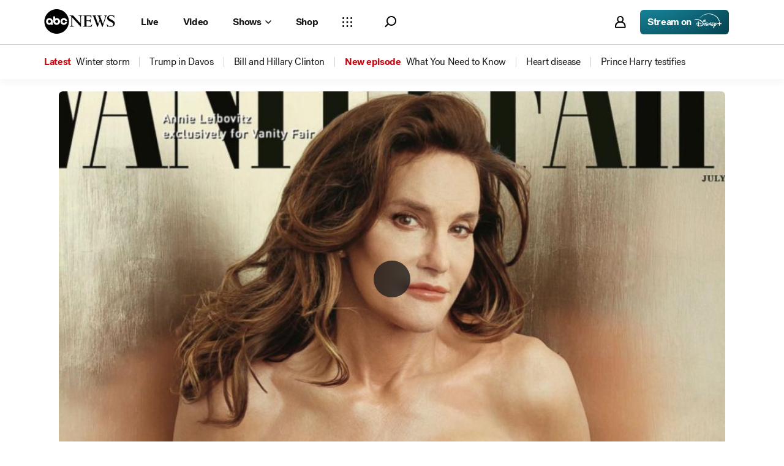

--- FILE ---
content_type: text/css
request_url: https://assets-cdn.abcnews.com/abcnews/3c1f91256c94-release-01-20-2026.4/client/abcnews/css/7709-5c2dacb6.css
body_size: 6503
content:
.BoPHeader .LiveCircle-title{color:#878787}.BoPHeader .BalanceOfPower__SubTitles{display:flex;justify-content:space-between}.BoPHeader .BalanceOfPower__SubTitles .BalanceOfPower__SubTitle{color:#717171;font-size:12px}@media (prefers-color-scheme:dark){body.dark-theme .BalanceOfPower__Title{color:#fff}body.dark-theme .BalanceOfPower__SubTitles .BalanceOfPower__SubTitle{color:#b5b7b7}}.TakeOverPage .BalanceOfPower__Title{color:#fff}.TakeOverPage .BalanceOfPower__SubTitles .BalanceOfPower__SubTitle{color:#b5b7b7}.BalanceOfPower{background:#fff;margin:0 0 20px;padding:0;position:relative}.BalanceOfPower__Container{align-items:center;display:flex;justify-content:space-between;margin-bottom:8px}.BalanceOfPower__Container .Candidate{align-items:flex-end;display:flex;flex:1 0 0}.BalanceOfPower__Container .Candidate__Headshot{height:48px;left:0;margin:0 4px 0 0;width:48px}.BalanceOfPower__Container .Candidate__Headshot svg.icon__svg{height:34px;width:34px}.BalanceOfPower__Container .Candidate__Headshot--historical{align-items:center;border-radius:50%;display:flex;justify-content:center}.BalanceOfPower__Container .Candidate__Headshot--historical svg.icon__svg{flex:0 0 34px}.BalanceOfPower__Container .Candidate__Info{left:66px;position:absolute}.BalanceOfPower__Container .Candidate__Names{color:#000;font-size:14px;line-height:.875rem}.BalanceOfPower__Container .Candidate__Names,.BalanceOfPower__Container .Candidate__Votes{align-items:center;display:flex;flex-direction:row;font-family:sans-serif;font-weight:700;justify-content:space-between}.BalanceOfPower__Container .Candidate__Votes{text-edge:cap;font-size:20px;line-height:normal}.BalanceOfPower__Container .Candidate__Icon{height:16px;margin:0 0 0 2px;width:16px}.BalanceOfPower__Container .Candidate--democrat,.BalanceOfPower__Container .Candidate--republican{align-items:center;display:flex;gap:2px}.BalanceOfPower__Container .Candidate--democrat{color:#217bb0}.BalanceOfPower__Container .Candidate--democrat .Candidate__HeadshotIcon,.BalanceOfPower__Container .Candidate--democrat .Candidate__Icon{fill:#217bb0;color:#217bb0}.BalanceOfPower__Container .Candidate--republican{color:#cd3232}.BalanceOfPower__Container .Candidate--republican .Candidate__HeadshotIcon,.BalanceOfPower__Container .Candidate--republican .Candidate__Icon{fill:#cd3232;color:#cd3232}.BalanceOfPower__Container .Candidate--rightAligned{flex-direction:row-reverse}.BalanceOfPower__Container .Candidate--rightAligned .Candidate__Headshot{left:inherit;margin:0 0 0 4px;right:0}.BalanceOfPower__Container .Candidate--rightAligned .Candidate__Names{flex-direction:row-reverse}.BalanceOfPower__Container .Candidate--rightAligned .Candidate__Votes{text-align:right}.BalanceOfPower__Container .Candidate--rightAligned .Candidate__Icon{margin:0 8px 0 0}.BalanceOfPower--estimate,.BalanceOfPower__Callout{color:#6c6e6f;font-family:sans-serif;font-size:14px;font-weight:700;left:0;line-height:36px;position:absolute;right:0;text-align:center}.BalanceOfPower--estimate--towin,.BalanceOfPower__Callout--towin{font-size:16px;font-weight:400}.BalanceOfPower--estimate{text-align:left}.BalanceOfPower__BarContainer{display:flex;flex-direction:column;gap:6px;width:100%}.BalanceOfPower__BarContainer .ProgressBar__parent{border-radius:4px;height:8px;position:relative}.BalanceOfPower__Bar{background-color:#000;border-radius:1px;height:16px;left:50%;position:absolute;transform:translateX(-50%);width:4px;z-index:10}.FantasyMapContainer .BalanceOfPower__Bar{top:18px}.BalanceOfPower__Votes{flex:none;height:100%;transition:width .5s ease-in-out}.BalanceOfPower__Seats{display:flex;margin-top:10px}.BalanceOfPower__Seats .Seat{font-family:"SansSerifFont",-apple-system,BlinkMacSystemFont,Segoe UI,Roboto,Helvetica Neue,Arial,Noto Sans,sans-serif,Apple Color Emoji,Segoe UI Emoji,Segoe UI Symbol;font-size:14px;letter-spacing:0;margin:0;width:50%}.BalanceOfPower__Seats .Seat--available{color:#656565}.BalanceOfPower__Seats .Seat--rightAligned{flex-direction:row-reverse;text-align:right}.BalanceOfPower__Seats .Seat--democrats{color:#217bb0;width:100%}.BalanceOfPower__Seats .Seat--republicans{color:#cd3232;width:100%}.BalanceOfPower__PopularVote{display:flex;margin-top:5px}.BalanceOfPower__PopularVote .PopVote{font-family:"SansSerifFont",-apple-system,BlinkMacSystemFont,Segoe UI,Roboto,Helvetica Neue,Arial,Noto Sans,sans-serif,Apple Color Emoji,Segoe UI Emoji,Segoe UI Symbol;font-size:12px;letter-spacing:0;margin:0;width:50%}.BalanceOfPower__PopularVote .PopVote--rightAligned{flex-direction:row-reverse;text-align:right}.BalanceOfPower__PopularVote .PopVote--democrats{color:#1f70a3;width:100%}.BalanceOfPower__PopularVote .PopVote--republicans{color:#db1035;width:100%}.BalanceOfPower__Break{border:1px solid #eee;margin:0 0 10px;width:100%}.BalanceOfPower__Title{color:#000;font-family:"SansSerifFont",-apple-system,BlinkMacSystemFont,Segoe UI,Roboto,Helvetica Neue,Arial,Noto Sans,sans-serif,Apple Color Emoji,Segoe UI Emoji,Segoe UI Symbol;font-size:18px;font-weight:$font-normal;letter-spacing:0;line-height:24px;padding-bottom:3px}.ElectionsContainer--md .BalanceOfPower,.ElectionsContainer--sm .BalanceOfPower,.FantasyMapContainer--md .BalanceOfPower,.FantasyMapContainer--sm .BalanceOfPower{padding:0}.ElectionsContainer--md .BalanceOfPower__Candidates .Candidate__Headshot,.ElectionsContainer--sm .BalanceOfPower__Candidates .Candidate__Headshot,.FantasyMapContainer--md .BalanceOfPower__Candidates .Candidate__Headshot,.FantasyMapContainer--sm .BalanceOfPower__Candidates .Candidate__Headshot{height:48px;position:relative;width:48px}.ElectionsContainer--md .BalanceOfPower__Candidates .Candidate__Headshot svg.icon__svg,.ElectionsContainer--sm .BalanceOfPower__Candidates .Candidate__Headshot svg.icon__svg,.FantasyMapContainer--md .BalanceOfPower__Candidates .Candidate__Headshot svg.icon__svg,.FantasyMapContainer--sm .BalanceOfPower__Candidates .Candidate__Headshot svg.icon__svg{height:24px;width:24px}.ElectionsContainer--md .BalanceOfPower__Candidates .Candidate__Names,.ElectionsContainer--sm .BalanceOfPower__Candidates .Candidate__Names,.FantasyMapContainer--md .BalanceOfPower__Candidates .Candidate__Names,.FantasyMapContainer--sm .BalanceOfPower__Candidates .Candidate__Names{font-size:14px;line-height:16px}.ElectionsContainer--md .BalanceOfPower__Candidates .Candidate__Votes,.ElectionsContainer--sm .BalanceOfPower__Candidates .Candidate__Votes,.FantasyMapContainer--md .BalanceOfPower__Candidates .Candidate__Votes,.FantasyMapContainer--sm .BalanceOfPower__Candidates .Candidate__Votes{font-size:28px;line-height:34px}.FantasyMapContainer--md .BalanceOfPower{margin:0 0 20px}.FantasyMapContainer--sm .BalanceOfPower{margin:0}.ProgressBar__parent{background-color:#b5b7b7}.ProgressBar.ProgressBar--democrats--lean,.ProgressBar.ProgressBar--democrats--likely,.ProgressBar.ProgressBar--democrats--total,.ProgressBar.ProgressBar--democrats--win{box-shadow:1px 0 0 #fff}.ProgressBar.ProgressBar--democrats--total,.ProgressBar.ProgressBar--democrats--win{background-color:#217bb0;z-index:2}.ProgressBar.ProgressBar--democrats--likely{background-color:#82c1e7;z-index:1}.ProgressBar.ProgressBar--democrats--lean{background-color:#cce6f5}.ProgressBar.ProgressBar--republicans--lean,.ProgressBar.ProgressBar--republicans--likely,.ProgressBar.ProgressBar--republicans--total,.ProgressBar.ProgressBar--republicans--win{box-shadow:-1px 0 0 #fff}.ProgressBar.ProgressBar--republicans--total,.ProgressBar.ProgressBar--republicans--win{background-color:#cd3232}.ProgressBar.ProgressBar--republicans--likely{background-color:#f37777}.ProgressBar.ProgressBar--republicans--lean{background-color:#fbd0d0;margin-left:auto}.ProgressBar.ProgressBar--republicans--total{margin-left:auto}.ProgressBar.ProgressBar--other--democratCaucus,.ProgressBar.ProgressBar--other--independentCaucus,.ProgressBar.ProgressBar--other--republicanCaucus,.ProgressBar.ProgressBar--other--total{background-color:#00787a}.ProgressBar.ProgressBar--other--republicanCaucus{margin-left:auto}.ProgressBar.ProgressBar--other--republicanCaucus~.ProgressBar--republicans--total{margin-left:unset}.ProgressBar.ProgressBar--other--independentCaucus{height:100%;left:50%;position:absolute;transform:translateX(-50%);transition:left .25s ease .25s,width .5s ease}.ProgressBar.ProgressBar--other--independentCaucus.stuck-right{margin-left:auto}.ProgressBar.ProgressBar--other--independentCaucus.stuck-right~.ProgressBar--other--republicanCaucus{margin-left:unset}.ProgressBar.ProgressBar--other--independentCaucus.stuck-left,.ProgressBar.ProgressBar--other--independentCaucus.stuck-right{left:unset;position:relative;transform:unset}.ProgressBar.ProgressBar--empty.ProgressBar--democrats--lean,.ProgressBar.ProgressBar--empty.ProgressBar--democrats--likely,.ProgressBar.ProgressBar--empty.ProgressBar--democrats--total,.ProgressBar.ProgressBar--empty.ProgressBar--democrats--win,.ProgressBar.ProgressBar--empty.ProgressBar--republicans--lean,.ProgressBar.ProgressBar--empty.ProgressBar--republicans--likely,.ProgressBar.ProgressBar--empty.ProgressBar--republicans--total,.ProgressBar.ProgressBar--empty.ProgressBar--republicans--win{box-shadow:none}.BalanceOfPower__Candidates .MapButtonShare{margin:0 0 44px}@media screen and (max-width:576px){.BalanceOfPower__Candidates .MapButtonShare{margin-bottom:24px}}.BrandedPromo__Wrapper .BalanceOfPower__Bar{top:16px}@media (prefers-color-scheme:dark){body.dark-theme .BalanceOfPower,body.dark-theme .BalanceOfPower__Candidates,body.page-fantasyMap .BalanceOfPower,body.page-fantasyMap .BalanceOfPower__Candidates{background-color:#171717}body.dark-theme .BalanceOfPower__Candidates .Candidate__Headshot,body.page-fantasyMap .BalanceOfPower__Candidates .Candidate__Headshot{background:#171717}body.dark-theme .BalanceOfPower__Candidates .Candidate__Headshot img,body.page-fantasyMap .BalanceOfPower__Candidates .Candidate__Headshot img{border:none}body.dark-theme .BalanceOfPower__Candidates .Candidate__Names,body.page-fantasyMap .BalanceOfPower__Candidates .Candidate__Names{color:#fff}body.dark-theme .BalanceOfPower__Candidates .Candidate--democrat,body.page-fantasyMap .BalanceOfPower__Candidates .Candidate--democrat{color:#3ea0da}body.dark-theme .BalanceOfPower__Candidates .Candidate--democrat .Candidate__HeadshotIcon,body.dark-theme .BalanceOfPower__Candidates .Candidate--democrat .Candidate__Icon,body.page-fantasyMap .BalanceOfPower__Candidates .Candidate--democrat .Candidate__HeadshotIcon,body.page-fantasyMap .BalanceOfPower__Candidates .Candidate--democrat .Candidate__Icon{fill:#3ea0da;color:#3ea0da}body.dark-theme .BalanceOfPower__Candidates .Candidate--republican,body.page-fantasyMap .BalanceOfPower__Candidates .Candidate--republican{color:#e83f3f}body.dark-theme .BalanceOfPower__Candidates .Candidate--republican .Candidate__HeadshotIcon,body.dark-theme .BalanceOfPower__Candidates .Candidate--republican .Candidate__Icon,body.page-fantasyMap .BalanceOfPower__Candidates .Candidate--republican .Candidate__HeadshotIcon,body.page-fantasyMap .BalanceOfPower__Candidates .Candidate--republican .Candidate__Icon{fill:#e83f3f;color:#e83f3f}body.dark-theme .BalanceOfPower__Bar,body.page-fantasyMap .BalanceOfPower__Bar{background-color:#fff}body.dark-theme .BalanceOfPower--estimate,body.dark-theme .BalanceOfPower__Callout,body.page-fantasyMap .BalanceOfPower--estimate,body.page-fantasyMap .BalanceOfPower__Callout{color:#969ca8}body.dark-theme .BalanceOfPower__BarContainer,body.page-fantasyMap .BalanceOfPower__BarContainer{background-color:#48494a}body.dark-theme .BalanceOfPower__BarContainer .ProgressBar--democrats--total,body.dark-theme .BalanceOfPower__BarContainer .ProgressBar--democrats--win,body.page-fantasyMap .BalanceOfPower__BarContainer .ProgressBar--democrats--total,body.page-fantasyMap .BalanceOfPower__BarContainer .ProgressBar--democrats--win{background-color:#3ea0da}body.dark-theme .BalanceOfPower__BarContainer .ProgressBar--democrats--likely,body.page-fantasyMap .BalanceOfPower__BarContainer .ProgressBar--democrats--likely{background-color:#1f70a3}body.dark-theme .BalanceOfPower__BarContainer .ProgressBar--democrats--lean,body.page-fantasyMap .BalanceOfPower__BarContainer .ProgressBar--democrats--lean{background-color:#0c3d5a}body.dark-theme .BalanceOfPower__BarContainer .ProgressBar--republicans--total,body.dark-theme .BalanceOfPower__BarContainer .ProgressBar--republicans--win,body.page-fantasyMap .BalanceOfPower__BarContainer .ProgressBar--republicans--total,body.page-fantasyMap .BalanceOfPower__BarContainer .ProgressBar--republicans--win{background-color:#e83f3f}body.dark-theme .BalanceOfPower__BarContainer .ProgressBar--republicans--likely,body.page-fantasyMap .BalanceOfPower__BarContainer .ProgressBar--republicans--likely{background-color:#c02121}body.dark-theme .BalanceOfPower__BarContainer .ProgressBar--republicans--lean,body.page-fantasyMap .BalanceOfPower__BarContainer .ProgressBar--republicans--lean{background-color:#720808}body.dark-theme .BalanceOfPower__BarContainer .ProgressBar--republicans--total,body.page-fantasyMap .BalanceOfPower__BarContainer .ProgressBar--republicans--total{margin-left:auto}body.dark-theme .BalanceOfPower__BarContainer .ProgressBar--other--democratCaucus,body.dark-theme .BalanceOfPower__BarContainer .ProgressBar--other--independentCaucus,body.dark-theme .BalanceOfPower__BarContainer .ProgressBar--other--republicanCaucus,body.dark-theme .BalanceOfPower__BarContainer .ProgressBar--other--total,body.page-fantasyMap .BalanceOfPower__BarContainer .ProgressBar--other--democratCaucus,body.page-fantasyMap .BalanceOfPower__BarContainer .ProgressBar--other--independentCaucus,body.page-fantasyMap .BalanceOfPower__BarContainer .ProgressBar--other--republicanCaucus,body.page-fantasyMap .BalanceOfPower__BarContainer .ProgressBar--other--total{background-color:#c775eb}body.dark-theme .BalanceOfPower .Seat--democrats,body.page-fantasyMap .BalanceOfPower .Seat--democrats{color:#3ea0da}body.dark-theme .BalanceOfPower .Seat--republicans,body.page-fantasyMap .BalanceOfPower .Seat--republicans{color:#e83f3f}body.dark-theme .BalanceOfPower .PopVote--democrats,body.page-fantasyMap .BalanceOfPower .PopVote--democrats{color:#3ea0da}body.dark-theme .BalanceOfPower .PopVote--republicans,body.page-fantasyMap .BalanceOfPower .PopVote--republicans{color:#e83f3f}body.dark-theme .ProgressBar__parent,body.page-fantasyMap .ProgressBar__parent{background-color:#48494a}body.dark-theme .ProgressBar.ProgressBar--democrats--lean,body.dark-theme .ProgressBar.ProgressBar--democrats--likely,body.dark-theme .ProgressBar.ProgressBar--democrats--total,body.dark-theme .ProgressBar.ProgressBar--democrats--win,body.page-fantasyMap .ProgressBar.ProgressBar--democrats--lean,body.page-fantasyMap .ProgressBar.ProgressBar--democrats--likely,body.page-fantasyMap .ProgressBar.ProgressBar--democrats--total,body.page-fantasyMap .ProgressBar.ProgressBar--democrats--win{box-shadow:1px 0 0 #000}body.dark-theme .ProgressBar.ProgressBar--democrats--total,body.dark-theme .ProgressBar.ProgressBar--democrats--win,body.page-fantasyMap .ProgressBar.ProgressBar--democrats--total,body.page-fantasyMap .ProgressBar.ProgressBar--democrats--win{background-color:#3ea0da}body.dark-theme .ProgressBar.ProgressBar--democrats--lead,body.dark-theme .ProgressBar.ProgressBar--democrats--lean,body.page-fantasyMap .ProgressBar.ProgressBar--democrats--lead,body.page-fantasyMap .ProgressBar.ProgressBar--democrats--lean{background-color:#0c3d5a}body.dark-theme .ProgressBar.ProgressBar--republicans--lean,body.dark-theme .ProgressBar.ProgressBar--republicans--likely,body.dark-theme .ProgressBar.ProgressBar--republicans--total,body.dark-theme .ProgressBar.ProgressBar--republicans--win,body.page-fantasyMap .ProgressBar.ProgressBar--republicans--lean,body.page-fantasyMap .ProgressBar.ProgressBar--republicans--likely,body.page-fantasyMap .ProgressBar.ProgressBar--republicans--total,body.page-fantasyMap .ProgressBar.ProgressBar--republicans--win{box-shadow:-1px 0 0 #000}body.dark-theme .ProgressBar.ProgressBar--republicans--total,body.dark-theme .ProgressBar.ProgressBar--republicans--win,body.page-fantasyMap .ProgressBar.ProgressBar--republicans--total,body.page-fantasyMap .ProgressBar.ProgressBar--republicans--win{background-color:#e83f3f}body.dark-theme .ProgressBar.ProgressBar--republicans--lead,body.dark-theme .ProgressBar.ProgressBar--republicans--lean,body.page-fantasyMap .ProgressBar.ProgressBar--republicans--lead,body.page-fantasyMap .ProgressBar.ProgressBar--republicans--lean{background-color:#720808}body.dark-theme .ProgressBar.ProgressBar--other--democratCaucus,body.dark-theme .ProgressBar.ProgressBar--other--independentCaucus,body.dark-theme .ProgressBar.ProgressBar--other--republicanCaucus,body.dark-theme .ProgressBar.ProgressBar--other--total,body.dark-theme .ProgressBar.ProgressBar--other--win,body.page-fantasyMap .ProgressBar.ProgressBar--other--democratCaucus,body.page-fantasyMap .ProgressBar.ProgressBar--other--independentCaucus,body.page-fantasyMap .ProgressBar.ProgressBar--other--republicanCaucus,body.page-fantasyMap .ProgressBar.ProgressBar--other--total,body.page-fantasyMap .ProgressBar.ProgressBar--other--win{background-color:#319390}body.dark-theme .ProgressBar--empty.ProgressBar--lean,body.dark-theme .ProgressBar--empty.ProgressBar--likely,body.dark-theme .ProgressBar--empty.ProgressBar--total,body.dark-theme .ProgressBar--empty.ProgressBar--win,body.page-fantasyMap .ProgressBar--empty.ProgressBar--lean,body.page-fantasyMap .ProgressBar--empty.ProgressBar--likely,body.page-fantasyMap .ProgressBar--empty.ProgressBar--total,body.page-fantasyMap .ProgressBar--empty.ProgressBar--win{box-shadow:none}body.page-fantasyMap .BalanceOfPower{background-color:transparent}}.TakeOverPage .BalanceOfPower,.TakeOverPage .BalanceOfPower__Candidates{background-color:#171717}.TakeOverPage .BalanceOfPower__Candidates .Candidate__Headshot{background:#171717}.TakeOverPage .BalanceOfPower__Candidates .Candidate__Headshot img{border:none}.TakeOverPage .BalanceOfPower__Candidates .Candidate__Names{color:#fff}.TakeOverPage .BalanceOfPower__Candidates .Candidate--democrat{color:#3ea0da}.TakeOverPage .BalanceOfPower__Candidates .Candidate--democrat .Candidate__HeadshotIcon,.TakeOverPage .BalanceOfPower__Candidates .Candidate--democrat .Candidate__Icon{fill:#3ea0da;color:#3ea0da}.TakeOverPage .BalanceOfPower__Candidates .Candidate--republican{color:#e83f3f}.TakeOverPage .BalanceOfPower__Candidates .Candidate--republican .Candidate__HeadshotIcon,.TakeOverPage .BalanceOfPower__Candidates .Candidate--republican .Candidate__Icon{fill:#e83f3f;color:#e83f3f}.TakeOverPage .BalanceOfPower__Bar{background-color:#fff}.TakeOverPage .BalanceOfPower--estimate,.TakeOverPage .BalanceOfPower__Callout{color:#969ca8}.TakeOverPage .BalanceOfPower__BarContainer{background-color:#48494a}.TakeOverPage .BalanceOfPower__BarContainer .ProgressBar--democrats--total,.TakeOverPage .BalanceOfPower__BarContainer .ProgressBar--democrats--win{background-color:#3ea0da}.TakeOverPage .BalanceOfPower__BarContainer .ProgressBar--democrats--likely{background-color:#1f70a3}.TakeOverPage .BalanceOfPower__BarContainer .ProgressBar--democrats--lean{background-color:#0c3d5a}.TakeOverPage .BalanceOfPower__BarContainer .ProgressBar--republicans--total,.TakeOverPage .BalanceOfPower__BarContainer .ProgressBar--republicans--win{background-color:#e83f3f}.TakeOverPage .BalanceOfPower__BarContainer .ProgressBar--republicans--likely{background-color:#c02121}.TakeOverPage .BalanceOfPower__BarContainer .ProgressBar--republicans--lean{background-color:#720808}.TakeOverPage .BalanceOfPower__BarContainer .ProgressBar--republicans--total{margin-left:auto}.TakeOverPage .BalanceOfPower__BarContainer .ProgressBar--other--total{background-color:#c775eb}.TakeOverPage .BalanceOfPower .Seat--democrats{color:#3ea0da}.TakeOverPage .BalanceOfPower .Seat--republicans{color:#e83f3f}.TakeOverPage .BalanceOfPower .PopVote--democrats{color:#3ea0da}.TakeOverPage .BalanceOfPower .PopVote--republicans{color:#e83f3f}.TakeOverPage .ProgressBar__parent{background-color:#48494a}.TakeOverPage .ProgressBar.ProgressBar--democrats--lean,.TakeOverPage .ProgressBar.ProgressBar--democrats--likely,.TakeOverPage .ProgressBar.ProgressBar--democrats--total,.TakeOverPage .ProgressBar.ProgressBar--democrats--win{box-shadow:1px 0 0 #000}.TakeOverPage .ProgressBar.ProgressBar--democrats--total,.TakeOverPage .ProgressBar.ProgressBar--democrats--win{background-color:#3ea0da}.TakeOverPage .ProgressBar.ProgressBar--democrats--lead,.TakeOverPage .ProgressBar.ProgressBar--democrats--lean{background-color:#0c3d5a}.TakeOverPage .ProgressBar.ProgressBar--republicans--lean,.TakeOverPage .ProgressBar.ProgressBar--republicans--likely,.TakeOverPage .ProgressBar.ProgressBar--republicans--total,.TakeOverPage .ProgressBar.ProgressBar--republicans--win{box-shadow:-1px 0 0 #000}.TakeOverPage .ProgressBar.ProgressBar--republicans--total,.TakeOverPage .ProgressBar.ProgressBar--republicans--win{background-color:#e83f3f}.TakeOverPage .ProgressBar.ProgressBar--republicans--lead,.TakeOverPage .ProgressBar.ProgressBar--republicans--lean{background-color:#720808}.TakeOverPage .ProgressBar.ProgressBar--other--total,.TakeOverPage .ProgressBar.ProgressBar--other--win{background-color:#319390}.TakeOverPage .ProgressBar--empty.ProgressBar--lean,.TakeOverPage .ProgressBar--empty.ProgressBar--likely,.TakeOverPage .ProgressBar--empty.ProgressBar--total,.TakeOverPage .ProgressBar--empty.ProgressBar--win{box-shadow:none}.BalanceOfPower__Candidates{margin-bottom:5px;padding:0}.BalanceOfPower__Candidates .Candidate__Headshot{height:48px;position:unset;width:48px}.BalanceOfPower__Candidates .Candidate__Headshot svg.icon__svg{height:25px;width:25px}.BalanceOfPower__Candidates .Candidate__Name{font-size:18px;font-weight:400;line-height:24px}.BalanceOfPower__Candidates .Candidate__Icon{height:14px;width:14px}.BalanceOfPower__Candidates .Candidate__Votes{font-size:24px;font-weight:$font-normal;line-height:28px}.BalanceOfPower__ProgressBar{background-color:#ccc}.BalanceOfPower__ButtonWrapper{margin:0}.BalanceOfPower__Button{background-color:#fff;border:2px solid #002d6c;border-radius:2px;color:#002d6c;cursor:pointer;font-size:16px;font-weight:400;line-height:24px;margin:0;padding:0 8px}.BalanceOfPower__Button:hover{background-color:#eef5ff;border:2px solid #002150;color:#002150}.BalanceOfPower__Button:focus{outline:#002150}.BalanceOfPower__Button:active{background-color:#deecff;border:2px solid #001636;color:#001636}.BalanceOfPower__Callout{color:#6c6e6f;font-size:12px;line-height:16px}@media only screen and (max-width:340px){.BalanceOfPower .Candidate__Headshot{display:none}}.BalanceOfPowerContainer--widget.BalanceOfPowerContainer--last_item{border:none;margin-bottom:8px;padding-bottom:0}.BalanceOfPowerContainer--widget .BalanceOfPower{padding:0}.BalanceOfPowerContainer--widget .BalanceOfPower .Candidate__Headshot{height:48px;position:unset;width:48px}.BalanceOfPowerContainer--widget .BalanceOfPower .Candidate__Headshot svg.icon__svg{height:25px;width:25px}.BalanceOfPowerContainer--widget .BalanceOfPower .Candidate__Name{font-size:18px;font-weight:400;line-height:24px}.BalanceOfPowerContainer--widget .BalanceOfPower .Candidate__Icon{height:14px;width:14px}.BalanceOfPowerContainer--widget .BalanceOfPower .Candidate__Votes{font-size:24px;font-weight:$font-normal;line-height:28px}.BalanceOfPowerContainer--widget .BalanceOfPower__Callout{margin-bottom:4px}.BalanceOfPowerContainer--widget .BalanceOfPower__Candidates{margin-bottom:0}.BalanceOfPowerContainer--widget .BalanceOfPower--estimate{color:#878787;float:left;font-size:12px;line-height:16px;position:relative;top:-6px;width:0}.BalanceOfPowerContainer--widget .BalanceOfPower__Break,.BalanceOfPowerContainer--widget .BalanceOfPower__Seats{display:none}.bp-mobile .BalanceOfPowerContainer--widget .BalanceOfPower{padding:0}.BalanceOfPowerContainer--widget .BalanceOfPower__Header .LiveCircle{display:none!important}.BalanceOfPowerContainer--widget .BalanceOfPower__Header .BalanceOfPower__Title{font-size:18px;font-weight:$font-normal;line-height:24px;padding-bottom:0}.BalanceOfPowerContainer--widget .BalanceOfPower__Header{margin-bottom:12px;padding-bottom:8px}.BalanceOfPowerContainer--widget .BalanceOfPower__Header a:focus{border-radius:4px;outline:2px solid #141618}@media (prefers-color-scheme:dark){body.dark-theme .BalanceOfPower__ProgressBar{background-color:#48494a}body.dark-theme .BalanceOfPower__Button{background-color:#171717;border-color:#368aff;color:#368aff}body.dark-theme .BalanceOfPower__Button:hover{background-color:#000a18;border-color:#79b1ff;color:#79b1ff}body.dark-theme .BalanceOfPower__Button:focus{background-color:#000a18;border-color:#79b1ff;outline:#79b1ff}body.dark-theme .BalanceOfPower__Button:active{background-color:#000f24;border-color:#bcd8ff;color:#bcd8ff}body.dark-theme .BalanceOfPower--estimate,body.dark-theme .BalanceOfPower__Callout{color:#b5b7b7}}.TakeOverPage .BalanceOfPower__ProgressBar{background-color:#48494a}.TakeOverPage .BalanceOfPower__Button{background-color:#171717;border-color:#368aff;color:#368aff}.TakeOverPage .BalanceOfPower__Button:hover{background-color:#000a18;border-color:#79b1ff;color:#79b1ff}.TakeOverPage .BalanceOfPower__Button:focus{background-color:#000a18;border-color:#79b1ff;outline:#79b1ff}.TakeOverPage .BalanceOfPower__Button:active{background-color:#000f24;border-color:#bcd8ff;color:#bcd8ff}.TakeOverPage .BalanceOfPower--estimate,.TakeOverPage .BalanceOfPower__Callout{color:#b5b7b7}@keyframes fadeIn{0%{opacity:0}to{opacity:1}}@keyframes fadeOut{0%{opacity:1}to{opacity:0}}@keyframes expandHeight{0%{max-height:0}to{max-height:320px}}@keyframes collapseHeight{0%{max-height:320px}to{max-height:0}}@keyframes smallSlideLeft{0%{transform:translateX(3%)}to{transform:translateX(0)}}@keyframes smallSlideRight{0%{transform:translateX(-3%)}to{transform:translateX(0)}}@keyframes ProgressBar-animation{0%{width:0}to{width:min(var(--ProgressBar-width),100%)}}@keyframes PartyToggle-scaleDown{0%{background-color:var(--party-color);opacity:1;transform:scale(100%)}to{background-color:transparent;opacity:0;transform:scale(87%,97%)}}@keyframes PartyToggle-scaleUp{0%{background-color:transparent;transform:scale(87%,97%)}to{background-color:var(--party-color);transform:scale(100%)}}@keyframes PartyToggle-typeToSelectedColor{0%{color:var(--label-text-color)}to{color:var(--label-text-color-active)}}@keyframes PartyToggle-typeToBaseColor{0%{color:var(--label-text-color-active)}to{color:var(--label-text-color)}}body.ios:not(.allow-scroll){height:100%;overflow:hidden}.WidgetWrapper{border:1px solid #cecfcf;margin:0 auto;max-width:1248px;overflow:hidden;position:relative;width:100%}.WidgetWrapper.DelegateCount__WidgetWrapper{animation:fadeIn 183ms ease forwards;animation-delay:.15s;opacity:0}.WidgetWrapper--padding{padding:0}.WidgetWrapper--compact,.WidgetWrapper--fullWidth{max-width:none}.WidgetWrapper--noborder{border:none}@media (prefers-color-scheme:dark){body.dark-theme .WidgetWrapper{border-color:#171717}}.WidgetWrapper body.force-dark-mode{border-color:#171717}.TakeOverPage .WidgetWrapper{border:none;padding:0}.WidgetWrapper .visually-hidden{clip:rect(1px,1px,1px,1px);height:1px;margin:-1px;overflow:hidden;position:absolute;top:auto;white-space:nowrap;width:1px}body,html{height:100%;min-height:100%;touch-action:pan-y}html{-ms-text-size-adjust:100%;-webkit-text-size-adjust:100%;font-family:SansSerifFont,-apple-system,BlinkMacSystemFont,Segoe UI,Roboto,Arial,Helvetica Neue,Helvetica,sans-serif;line-height:1.15}body{margin:0;padding:0}article,aside,figcaption,figure,footer,header,main,nav,section{display:block}h1,h2,h3,h4,h5,h6,p{margin:0}hr{box-sizing:content-box;height:0;overflow:visible}pre{font-family:monospace,monospace;font-size:1em}li,ul{margin:0;padding:0}a{-webkit-text-decoration-skip:objects;background-color:transparent;outline:0;text-decoration:none}a:active,a:hover{outline-width:0}abbr[title]{border-bottom:none;text-decoration:underline;-webkit-text-decoration:underline dotted;text-decoration:underline dotted}b,strong{font-weight:bolder}code,kbd,samp{font-family:monospace,monospace;font-size:1em}dfn{font-style:italic}mark{background-color:#ff0;color:#000}small{font-size:80%}sub,sup{font-size:75%;line-height:0;position:relative;vertical-align:baseline}sub{bottom:-.25em}sup{top:-.5em}img{border-style:none}svg:not(:root){overflow:hidden}button,input,optgroup,select,textarea{font-family:SansSerifFont,-apple-system,BlinkMacSystemFont,Segoe UI,Roboto,Arial,Helvetica Neue,Helvetica,sans-serif;font-size:100%;line-height:1.15;margin:0}button,input{overflow:visible}button,select{text-transform:none}[type=reset],[type=submit],button,html [type=button]{-webkit-appearance:button}[type=button]::-moz-focus-inner,[type=reset]::-moz-focus-inner,[type=submit]::-moz-focus-inner,button::-moz-focus-inner{border-style:none;padding:0}[type=button]:-moz-focusring,[type=reset]:-moz-focusring,[type=submit]:-moz-focusring,button:-moz-focusring{outline:1px dotted ButtonText}fieldset{border:1px solid silver;margin:0 2px;padding:.35em .625em .75em}legend{box-sizing:border-box;color:inherit;display:table;max-width:100%;padding:0;white-space:normal}progress{display:inline-block;vertical-align:baseline}textarea{overflow:auto}[type=checkbox],[type=radio]{box-sizing:border-box;padding:0}[type=number]::-webkit-inner-spin-button,[type=number]::-webkit-outer-spin-button{height:auto}[type=search]{-webkit-appearance:textfield;outline-offset:-2px}[type=search]::-webkit-search-cancel-button,[type=search]::-webkit-search-decoration{-webkit-appearance:none}::-webkit-file-upload-button{-webkit-appearance:button;font:inherit}details,menu{display:block}summary{display:list-item}[hidden],template{display:none}html{box-sizing:border-box}*,:after,:before{box-sizing:inherit}body{-webkit-font-smoothing:antialiased;-moz-osx-font-smoothing:grayscale}ol,ul{list-style:none}.cf:after,.cf:before{content:" ";display:table}.cf:after{clear:both}.cf{*zoom:1}.cl{clear:left}.cr{clear:right}.cb{clear:both}.cn{clear:none}.dn{display:none}.di{display:inline}.db{display:block}.dib{display:inline-block}.dit{display:inline-table}.dt{display:table}.dtc{display:table-cell}.dt-row{display:table-row}.dt-row-group{display:table-row-group}.dt-column{display:table-column}.dt-column-group{display:table-column-group}.tl{text-align:left}.tar{text-align:right}.tc{text-align:center}.NationalMapPage,.Primary__widgetContainer>.BalanceOfPower,.WidgetWrapper{display:flex;flex-direction:column;gap:1rem}.NationalMapPage .BalanceOfPower,.Primary__widgetContainer>.BalanceOfPower .BalanceOfPower,.WidgetWrapper .BalanceOfPower{background-color:#f4f4f4;border-radius:6px;margin:unset;overflow:hidden}.NationalMapPage .BalanceOfPower__Header,.Primary__widgetContainer>.BalanceOfPower .BalanceOfPower__Header,.WidgetWrapper .BalanceOfPower__Header{margin-bottom:.25rem;padding-bottom:0}.NationalMapPage .BalanceOfPower__Header .AnchorLink,.NationalMapPage .BalanceOfPower__Header a,.Primary__widgetContainer>.BalanceOfPower .BalanceOfPower__Header .AnchorLink,.Primary__widgetContainer>.BalanceOfPower .BalanceOfPower__Header a,.WidgetWrapper .BalanceOfPower__Header .AnchorLink,.WidgetWrapper .BalanceOfPower__Header a{align-items:center;display:inline-flex;gap:.25rem;justify-content:flex-start}.NationalMapPage .BalanceOfPower__Header .AnchorLink .AttachedChevron,.NationalMapPage .BalanceOfPower__Header a .AttachedChevron,.Primary__widgetContainer>.BalanceOfPower .BalanceOfPower__Header .AnchorLink .AttachedChevron,.Primary__widgetContainer>.BalanceOfPower .BalanceOfPower__Header a .AttachedChevron,.WidgetWrapper .BalanceOfPower__Header .AnchorLink .AttachedChevron,.WidgetWrapper .BalanceOfPower__Header a .AttachedChevron{align-items:center;color:#000;display:flex;justify-content:center}.NationalMapPage .BalanceOfPower__Header .AnchorLink .AttachedChevron svg,.NationalMapPage .BalanceOfPower__Header a .AttachedChevron svg,.Primary__widgetContainer>.BalanceOfPower .BalanceOfPower__Header .AnchorLink .AttachedChevron svg,.Primary__widgetContainer>.BalanceOfPower .BalanceOfPower__Header a .AttachedChevron svg,.WidgetWrapper .BalanceOfPower__Header .AnchorLink .AttachedChevron svg,.WidgetWrapper .BalanceOfPower__Header a .AttachedChevron svg{height:.875rem;width:.875rem}.NationalMapPage .BalanceOfPower__Title,.Primary__widgetContainer>.BalanceOfPower .BalanceOfPower__Title,.WidgetWrapper .BalanceOfPower__Title{font-weight:700}.NationalMapPage .BalanceOfPower__TitleAddendum,.Primary__widgetContainer>.BalanceOfPower .BalanceOfPower__TitleAddendum,.WidgetWrapper .BalanceOfPower__TitleAddendum{color:#6c6e6f;font-size:.75rem;font-weight:400;line-height:1.5rem}.NationalMapPage .BalanceOfPower__Candidates,.Primary__widgetContainer>.BalanceOfPower .BalanceOfPower__Candidates,.WidgetWrapper .BalanceOfPower__Candidates{align-items:flex-end;display:flex;justify-content:space-between;padding:.25rem .5rem;position:relative}.UPW__Wrapper .NationalMapPage .BalanceOfPower__Candidates,.UPW__Wrapper .Primary__widgetContainer>.BalanceOfPower .BalanceOfPower__Candidates,.UPW__Wrapper .WidgetWrapper .BalanceOfPower__Candidates{padding:.25rem}.NationalMapPage .BalanceOfPower__Candidates .Candidate,.Primary__widgetContainer>.BalanceOfPower .BalanceOfPower__Candidates .Candidate,.WidgetWrapper .BalanceOfPower__Candidates .Candidate{align-items:flex-end;display:flex;flex:1 0 0;gap:.375rem}.NationalMapPage .BalanceOfPower__Candidates .Candidate--democrat,.NationalMapPage .BalanceOfPower__Candidates .Candidate--democrat svg,.Primary__widgetContainer>.BalanceOfPower .BalanceOfPower__Candidates .Candidate--democrat,.Primary__widgetContainer>.BalanceOfPower .BalanceOfPower__Candidates .Candidate--democrat svg,.WidgetWrapper .BalanceOfPower__Candidates .Candidate--democrat,.WidgetWrapper .BalanceOfPower__Candidates .Candidate--democrat svg{color:#217bb0}.NationalMapPage .BalanceOfPower__Candidates .Candidate--republican,.Primary__widgetContainer>.BalanceOfPower .BalanceOfPower__Candidates .Candidate--republican,.WidgetWrapper .BalanceOfPower__Candidates .Candidate--republican{color:#cd3232;flex-direction:row-reverse;text-align:right}.NationalMapPage .BalanceOfPower__Candidates .Candidate--republican svg,.Primary__widgetContainer>.BalanceOfPower .BalanceOfPower__Candidates .Candidate--republican svg,.WidgetWrapper .BalanceOfPower__Candidates .Candidate--republican svg{color:#cd3232}.NationalMapPage .BalanceOfPower__Candidates .Candidate--republican .Candidate__Name,.Primary__widgetContainer>.BalanceOfPower .BalanceOfPower__Candidates .Candidate--republican .Candidate__Name,.WidgetWrapper .BalanceOfPower__Candidates .Candidate--republican .Candidate__Name{flex-direction:row-reverse;text-align:right}.NationalMapPage .BalanceOfPower__Candidates .Candidate .headshot,.Primary__widgetContainer>.BalanceOfPower .BalanceOfPower__Candidates .Candidate .headshot,.WidgetWrapper .BalanceOfPower__Candidates .Candidate .headshot{border:unset;height:2.75rem;margin:unset;width:2.75rem}.NationalMapPage .BalanceOfPower__Candidates .Candidate .headshot+.Candidate__Info,.Primary__widgetContainer>.BalanceOfPower .BalanceOfPower__Candidates .Candidate .headshot+.Candidate__Info,.WidgetWrapper .BalanceOfPower__Candidates .Candidate .headshot+.Candidate__Info{min-height:2.75rem}.NationalMapPage .BalanceOfPower__Candidates .Candidate .headshot img,.Primary__widgetContainer>.BalanceOfPower .BalanceOfPower__Candidates .Candidate .headshot img,.WidgetWrapper .BalanceOfPower__Candidates .Candidate .headshot img{border:unset}.NationalMapPage .BalanceOfPower__Candidates .Candidate__Info,.Primary__widgetContainer>.BalanceOfPower .BalanceOfPower__Candidates .Candidate__Info,.WidgetWrapper .BalanceOfPower__Candidates .Candidate__Info{color:#6c6e6f;display:flex;flex-direction:column;font-size:.75rem;justify-content:center;letter-spacing:-.24px;line-height:.75rem}.NationalMapPage .BalanceOfPower__Candidates .Candidate__Info .Seat--democrats,.NationalMapPage .BalanceOfPower__Candidates .Candidate__Info .Seat--republicans,.Primary__widgetContainer>.BalanceOfPower .BalanceOfPower__Candidates .Candidate__Info .Seat--democrats,.Primary__widgetContainer>.BalanceOfPower .BalanceOfPower__Candidates .Candidate__Info .Seat--republicans,.WidgetWrapper .BalanceOfPower__Candidates .Candidate__Info .Seat--democrats,.WidgetWrapper .BalanceOfPower__Candidates .Candidate__Info .Seat--republicans{color:inherit}.NationalMapPage .BalanceOfPower__Candidates .Candidate__Name,.Primary__widgetContainer>.BalanceOfPower .BalanceOfPower__Candidates .Candidate__Name,.WidgetWrapper .BalanceOfPower__Candidates .Candidate__Name{align-items:center;color:#000;display:flex;font-size:.875rem;font-weight:500;line-height:1rem}.NationalMapPage .BalanceOfPower__Candidates .Candidate--rightAligned,.Primary__widgetContainer>.BalanceOfPower .BalanceOfPower__Candidates .Candidate--rightAligned,.WidgetWrapper .BalanceOfPower__Candidates .Candidate--rightAligned{text-align:right}.NationalMapPage .BalanceOfPower__Callout,.Primary__widgetContainer>.BalanceOfPower .BalanceOfPower__Callout,.WidgetWrapper .BalanceOfPower__Callout{color:#000;font-size:.75rem;top:.25rem}.UPW__Wrapper .NationalMapPage .BalanceOfPower__Callout,.UPW__Wrapper .Primary__widgetContainer>.BalanceOfPower .BalanceOfPower__Callout,.UPW__Wrapper .WidgetWrapper .BalanceOfPower__Callout{font-size:.65rem;top:.125rem}.NationalMapPage .BalanceOfPower__Estimate,.Primary__widgetContainer>.BalanceOfPower .BalanceOfPower__Estimate,.WidgetWrapper .BalanceOfPower__Estimate{color:#6c6e6f;font-size:.75rem;left:0;position:absolute;right:0;text-align:center;top:2rem}.NationalMapPage .BalanceOfPower__Header .AnchorLink,.Primary__widgetContainer>.BalanceOfPower .BalanceOfPower__Header .AnchorLink,.WidgetWrapper .BalanceOfPower__Header .AnchorLink{align-items:center;display:inline-flex;gap:.25rem;justify-content:flex-start}.NationalMapPage .BalanceOfPower__Header .AnchorLink .AttachedChevron,.Primary__widgetContainer>.BalanceOfPower .BalanceOfPower__Header .AnchorLink .AttachedChevron,.WidgetWrapper .BalanceOfPower__Header .AnchorLink .AttachedChevron{align-items:center;display:flex;justify-content:center}.NationalMapPage .BalanceOfPower__Header .AnchorLink .AttachedChevron svg,.Primary__widgetContainer>.BalanceOfPower .BalanceOfPower__Header .AnchorLink .AttachedChevron svg,.WidgetWrapper .BalanceOfPower__Header .AnchorLink .AttachedChevron svg{height:.875rem;width:.875rem}.NationalMapPage .BalanceOfPower__ProgressBarWrapper,.Primary__widgetContainer>.BalanceOfPower .BalanceOfPower__ProgressBarWrapper,.WidgetWrapper .BalanceOfPower__ProgressBarWrapper{position:relative}.NationalMapPage .BalanceOfPower__ProgressBarWrapper .ProgressBar__VotesWrapper,.Primary__widgetContainer>.BalanceOfPower .BalanceOfPower__ProgressBarWrapper .ProgressBar__VotesWrapper,.WidgetWrapper .BalanceOfPower__ProgressBarWrapper .ProgressBar__VotesWrapper{align-items:center;display:flex;height:100%;justify-content:space-between;left:0;padding:0 .5rem;pointer-events:none;position:absolute;top:0;transition:-webkit-clip-path .6s ease;transition:clip-path .6s ease;transition:clip-path .6s ease,-webkit-clip-path .6s ease;width:100%}.NationalMapPage .BalanceOfPower__ProgressBarWrapper .ProgressBar__VotesWrapper--front,.Primary__widgetContainer>.BalanceOfPower .BalanceOfPower__ProgressBarWrapper .ProgressBar__VotesWrapper--front,.WidgetWrapper .BalanceOfPower__ProgressBarWrapper .ProgressBar__VotesWrapper--front{color:#000;z-index:10}.NationalMapPage .BalanceOfPower__ProgressBarWrapper .ProgressBar__VotesWrapper--back,.Primary__widgetContainer>.BalanceOfPower .BalanceOfPower__ProgressBarWrapper .ProgressBar__VotesWrapper--back,.WidgetWrapper .BalanceOfPower__ProgressBarWrapper .ProgressBar__VotesWrapper--back{color:#fff;z-index:9}.NationalMapPage .BalanceOfPower__ProgressBarWrapper .ProgressBar__Votes,.Primary__widgetContainer>.BalanceOfPower .BalanceOfPower__ProgressBarWrapper .ProgressBar__Votes,.WidgetWrapper .BalanceOfPower__ProgressBarWrapper .ProgressBar__Votes{font-size:1.5rem;font-weight:700}.NationalMapPage .BalanceOfPower__ProgressBarWrapper .BalanceOfPower__ProgressBar,.Primary__widgetContainer>.BalanceOfPower .BalanceOfPower__ProgressBarWrapper .BalanceOfPower__ProgressBar,.WidgetWrapper .BalanceOfPower__ProgressBarWrapper .BalanceOfPower__ProgressBar{background-color:#cecfcf}.NationalMapPage .BalanceOfPower__VotesContainer,.Primary__widgetContainer>.BalanceOfPower .BalanceOfPower__VotesContainer,.WidgetWrapper .BalanceOfPower__VotesContainer{height:2.375rem;padding:unset;position:relative;top:unset}.NationalMapPage .BalanceOfPower__VotesContainer .BalanceOfPower__Bar,.Primary__widgetContainer>.BalanceOfPower .BalanceOfPower__VotesContainer .BalanceOfPower__Bar,.WidgetWrapper .BalanceOfPower__VotesContainer .BalanceOfPower__Bar{border:1px solid #fff;box-sizing:content-box;height:2.625rem;width:2px;z-index:10}.NationalMapPage .BalanceOfPower__VotesContainer .ProgressBar__parent,.Primary__widgetContainer>.BalanceOfPower .BalanceOfPower__VotesContainer .ProgressBar__parent,.WidgetWrapper .BalanceOfPower__VotesContainer .ProgressBar__parent{height:100%}.NationalMapPage .BalanceOfPower__VotesContainer .ProgressBar__parent[variant=other--democratCaucus],.NationalMapPage .BalanceOfPower__VotesContainer .ProgressBar__parent[variant=other--indepententCaucus],.NationalMapPage .BalanceOfPower__VotesContainer .ProgressBar__parent[variant=other--republicanCaucus],.NationalMapPage .BalanceOfPower__VotesContainer .ProgressBar__parent[variant=other--total],.Primary__widgetContainer>.BalanceOfPower .BalanceOfPower__VotesContainer .ProgressBar__parent[variant=other--democratCaucus],.Primary__widgetContainer>.BalanceOfPower .BalanceOfPower__VotesContainer .ProgressBar__parent[variant=other--indepententCaucus],.Primary__widgetContainer>.BalanceOfPower .BalanceOfPower__VotesContainer .ProgressBar__parent[variant=other--republicanCaucus],.Primary__widgetContainer>.BalanceOfPower .BalanceOfPower__VotesContainer .ProgressBar__parent[variant=other--total],.WidgetWrapper .BalanceOfPower__VotesContainer .ProgressBar__parent[variant=other--democratCaucus],.WidgetWrapper .BalanceOfPower__VotesContainer .ProgressBar__parent[variant=other--indepententCaucus],.WidgetWrapper .BalanceOfPower__VotesContainer .ProgressBar__parent[variant=other--republicanCaucus],.WidgetWrapper .BalanceOfPower__VotesContainer .ProgressBar__parent[variant=other--total]{transition:width .5s ease-in-out}.NationalMapPage .BalanceOfPower__VotesContainer .ProgressBar--other--democratCaucus,.NationalMapPage .BalanceOfPower__VotesContainer .ProgressBar--other--independentCaucus,.NationalMapPage .BalanceOfPower__VotesContainer .ProgressBar--other--republicanCaucus,.NationalMapPage .BalanceOfPower__VotesContainer .ProgressBar--other--total,.NationalMapPage .BalanceOfPower__VotesContainer .ProgressBar--republicans--total,.NationalMapPage .BalanceOfPower__VotesContainer .ProgressBar__parent[variant=other--democratCaucus],.NationalMapPage .BalanceOfPower__VotesContainer .ProgressBar__parent[variant=other--republicanCaucus],.Primary__widgetContainer>.BalanceOfPower .BalanceOfPower__VotesContainer .ProgressBar--other--democratCaucus,.Primary__widgetContainer>.BalanceOfPower .BalanceOfPower__VotesContainer .ProgressBar--other--independentCaucus,.Primary__widgetContainer>.BalanceOfPower .BalanceOfPower__VotesContainer .ProgressBar--other--republicanCaucus,.Primary__widgetContainer>.BalanceOfPower .BalanceOfPower__VotesContainer .ProgressBar--other--total,.Primary__widgetContainer>.BalanceOfPower .BalanceOfPower__VotesContainer .ProgressBar--republicans--total,.Primary__widgetContainer>.BalanceOfPower .BalanceOfPower__VotesContainer .ProgressBar__parent[variant=other--democratCaucus],.Primary__widgetContainer>.BalanceOfPower .BalanceOfPower__VotesContainer .ProgressBar__parent[variant=other--republicanCaucus],.WidgetWrapper .BalanceOfPower__VotesContainer .ProgressBar--other--democratCaucus,.WidgetWrapper .BalanceOfPower__VotesContainer .ProgressBar--other--independentCaucus,.WidgetWrapper .BalanceOfPower__VotesContainer .ProgressBar--other--republicanCaucus,.WidgetWrapper .BalanceOfPower__VotesContainer .ProgressBar--other--total,.WidgetWrapper .BalanceOfPower__VotesContainer .ProgressBar--republicans--total,.WidgetWrapper .BalanceOfPower__VotesContainer .ProgressBar__parent[variant=other--democratCaucus],.WidgetWrapper .BalanceOfPower__VotesContainer .ProgressBar__parent[variant=other--republicanCaucus]{outline:1px solid #fff}.NationalMapPage .BalanceOfPower__VotesContainer .ProgressBar--other--democratCaucus.ProgressBar--empty,.NationalMapPage .BalanceOfPower__VotesContainer .ProgressBar--other--independentCaucus.ProgressBar--empty,.NationalMapPage .BalanceOfPower__VotesContainer .ProgressBar--other--republicanCaucus.ProgressBar--empty,.NationalMapPage .BalanceOfPower__VotesContainer .ProgressBar--other--total.ProgressBar--empty,.Primary__widgetContainer>.BalanceOfPower .BalanceOfPower__VotesContainer .ProgressBar--other--democratCaucus.ProgressBar--empty,.Primary__widgetContainer>.BalanceOfPower .BalanceOfPower__VotesContainer .ProgressBar--other--independentCaucus.ProgressBar--empty,.Primary__widgetContainer>.BalanceOfPower .BalanceOfPower__VotesContainer .ProgressBar--other--republicanCaucus.ProgressBar--empty,.Primary__widgetContainer>.BalanceOfPower .BalanceOfPower__VotesContainer .ProgressBar--other--total.ProgressBar--empty,.WidgetWrapper .BalanceOfPower__VotesContainer .ProgressBar--other--democratCaucus.ProgressBar--empty,.WidgetWrapper .BalanceOfPower__VotesContainer .ProgressBar--other--independentCaucus.ProgressBar--empty,.WidgetWrapper .BalanceOfPower__VotesContainer .ProgressBar--other--republicanCaucus.ProgressBar--empty,.WidgetWrapper .BalanceOfPower__VotesContainer .ProgressBar--other--total.ProgressBar--empty{outline:none}.NationalMapPage .BalanceOfPower__VotesContainer .ProgressBar--democrats--total,.NationalMapPage .BalanceOfPower__VotesContainer .ProgressBar--other--total,.Primary__widgetContainer>.BalanceOfPower .BalanceOfPower__VotesContainer .ProgressBar--democrats--total,.Primary__widgetContainer>.BalanceOfPower .BalanceOfPower__VotesContainer .ProgressBar--other--total,.WidgetWrapper .BalanceOfPower__VotesContainer .ProgressBar--democrats--total,.WidgetWrapper .BalanceOfPower__VotesContainer .ProgressBar--other--total{box-shadow:none;outline:1px solid #fff}.NationalMapPage .BalanceOfPower__VotesContainer .ProgressBar--democrats--total.ProgressBar--empty,.NationalMapPage .BalanceOfPower__VotesContainer .ProgressBar--republicans--total.ProgressBar--empty,.Primary__widgetContainer>.BalanceOfPower .BalanceOfPower__VotesContainer .ProgressBar--democrats--total.ProgressBar--empty,.Primary__widgetContainer>.BalanceOfPower .BalanceOfPower__VotesContainer .ProgressBar--republicans--total.ProgressBar--empty,.WidgetWrapper .BalanceOfPower__VotesContainer .ProgressBar--democrats--total.ProgressBar--empty,.WidgetWrapper .BalanceOfPower__VotesContainer .ProgressBar--republicans--total.ProgressBar--empty{outline:none}.NationalMapPage .BalanceOfPower__Result,.Primary__widgetContainer>.BalanceOfPower .BalanceOfPower__Result,.WidgetWrapper .BalanceOfPower__Result{align-items:center;color:#000;display:flex;font-size:.875rem;font-weight:500;gap:.25rem;justify-content:center;line-height:.75rem;margin-bottom:.25rem}.UPW__Wrapper .NationalMapPage .BalanceOfPower__Result,.UPW__Wrapper .Primary__widgetContainer>.BalanceOfPower .BalanceOfPower__Result,.UPW__Wrapper .WidgetWrapper .BalanceOfPower__Result{margin-bottom:.125rem}.NationalMapPage .BalanceOfPower__Result .Image,.Primary__widgetContainer>.BalanceOfPower .BalanceOfPower__Result .Image,.WidgetWrapper .BalanceOfPower__Result .Image{height:1rem;width:1rem}.Primary__widgetContainer>.BalanceOfPower{background-color:transparent}.Primary__widgetContainer>.BalanceOfPower .BalanceOfPower__Reporting{color:#6c6e6f;font-size:.75rem;text-align:center}.BalanceOfPower__OtherToolTip{--tooltip-backgroundColor:#000;--tooltip-padding:0.5rem;--tooltip-color:#fff;font-size:.75rem;text-transform:capitalize}.NationalMapPage .BalanceOfPower{background-color:#fff}.NationalMapPage .BalanceOfPower .ProgressBar__parent{border-radius:6px}@media (prefers-color-scheme:dark){#abcnews.dark-theme .WidgetWrapper .BalanceOfPower__Title,body.dark-theme .WidgetWrapper .BalanceOfPower__Title,html.dark-theme .WidgetWrapper .BalanceOfPower__Title{color:#fff}#abcnews.dark-theme .WidgetWrapper .BalanceOfPower__TitleAddendum,body.dark-theme .WidgetWrapper .BalanceOfPower__TitleAddendum,html.dark-theme .WidgetWrapper .BalanceOfPower__TitleAddendum{color:#969ca8}#abcnews.dark-theme .WidgetWrapper .BalanceOfPower__Callout,#abcnews.dark-theme .WidgetWrapper .BalanceOfPower__Header .AttachedChevron,#abcnews.dark-theme .WidgetWrapper .BalanceOfPower__Result,body.dark-theme .WidgetWrapper .BalanceOfPower__Callout,body.dark-theme .WidgetWrapper .BalanceOfPower__Header .AttachedChevron,body.dark-theme .WidgetWrapper .BalanceOfPower__Result,html.dark-theme .WidgetWrapper .BalanceOfPower__Callout,html.dark-theme .WidgetWrapper .BalanceOfPower__Header .AttachedChevron,html.dark-theme .WidgetWrapper .BalanceOfPower__Result{color:#fff}#abcnews.dark-theme .WidgetWrapper .BalanceOfPower__Candidates,body.dark-theme .WidgetWrapper .BalanceOfPower__Candidates,html.dark-theme .WidgetWrapper .BalanceOfPower__Candidates{background-color:#22252a}#abcnews.dark-theme .WidgetWrapper .BalanceOfPower__Candidates .Candidate__Info,body.dark-theme .WidgetWrapper .BalanceOfPower__Candidates .Candidate__Info,html.dark-theme .WidgetWrapper .BalanceOfPower__Candidates .Candidate__Info{color:#969ca8}#abcnews.dark-theme .WidgetWrapper .BalanceOfPower__Candidates .Candidate__Name,body.dark-theme .WidgetWrapper .BalanceOfPower__Candidates .Candidate__Name,html.dark-theme .WidgetWrapper .BalanceOfPower__Candidates .Candidate__Name{color:#fff}#abcnews.dark-theme .WidgetWrapper .BalanceOfPower__ProgressBarWrapper .BalanceOfPower__ProgressBar,body.dark-theme .WidgetWrapper .BalanceOfPower__ProgressBarWrapper .BalanceOfPower__ProgressBar,html.dark-theme .WidgetWrapper .BalanceOfPower__ProgressBarWrapper .BalanceOfPower__ProgressBar{background-color:#48494a}#abcnews.dark-theme .WidgetWrapper .BalanceOfPower__ProgressBarWrapper .BalanceOfPower__Bar,body.dark-theme .WidgetWrapper .BalanceOfPower__ProgressBarWrapper .BalanceOfPower__Bar,html.dark-theme .WidgetWrapper .BalanceOfPower__ProgressBarWrapper .BalanceOfPower__Bar{background-color:#fff;border:none;border-radius:0;outline:1px solid #141618}#abcnews.dark-theme .WidgetWrapper .BalanceOfPower__ProgressBarWrapper .BalanceOfPower__VotesContainer .ProgressBar--republicans--total,body.dark-theme .WidgetWrapper .BalanceOfPower__ProgressBarWrapper .BalanceOfPower__VotesContainer .ProgressBar--republicans--total,html.dark-theme .WidgetWrapper .BalanceOfPower__ProgressBarWrapper .BalanceOfPower__VotesContainer .ProgressBar--republicans--total{outline:1px solid #090a0b}#abcnews.dark-theme .WidgetWrapper .BalanceOfPower__ProgressBarWrapper .BalanceOfPower__VotesContainer .ProgressBar--other--democratCaucus,#abcnews.dark-theme .WidgetWrapper .BalanceOfPower__ProgressBarWrapper .BalanceOfPower__VotesContainer .ProgressBar--other--independentCaucus,#abcnews.dark-theme .WidgetWrapper .BalanceOfPower__ProgressBarWrapper .BalanceOfPower__VotesContainer .ProgressBar--other--republicanCaucus,#abcnews.dark-theme .WidgetWrapper .BalanceOfPower__ProgressBarWrapper .BalanceOfPower__VotesContainer .ProgressBar--other--total,body.dark-theme .WidgetWrapper .BalanceOfPower__ProgressBarWrapper .BalanceOfPower__VotesContainer .ProgressBar--other--democratCaucus,body.dark-theme .WidgetWrapper .BalanceOfPower__ProgressBarWrapper .BalanceOfPower__VotesContainer .ProgressBar--other--independentCaucus,body.dark-theme .WidgetWrapper .BalanceOfPower__ProgressBarWrapper .BalanceOfPower__VotesContainer .ProgressBar--other--republicanCaucus,body.dark-theme .WidgetWrapper .BalanceOfPower__ProgressBarWrapper .BalanceOfPower__VotesContainer .ProgressBar--other--total,html.dark-theme .WidgetWrapper .BalanceOfPower__ProgressBarWrapper .BalanceOfPower__VotesContainer .ProgressBar--other--democratCaucus,html.dark-theme .WidgetWrapper .BalanceOfPower__ProgressBarWrapper .BalanceOfPower__VotesContainer .ProgressBar--other--independentCaucus,html.dark-theme .WidgetWrapper .BalanceOfPower__ProgressBarWrapper .BalanceOfPower__VotesContainer .ProgressBar--other--republicanCaucus,html.dark-theme .WidgetWrapper .BalanceOfPower__ProgressBarWrapper .BalanceOfPower__VotesContainer .ProgressBar--other--total{outline:1px solid #000}#abcnews.dark-theme .WidgetWrapper .BalanceOfPower__ProgressBarWrapper .BalanceOfPower__VotesContainer .ProgressBar--other--democratCaucus.ProgressBar--empty,#abcnews.dark-theme .WidgetWrapper .BalanceOfPower__ProgressBarWrapper .BalanceOfPower__VotesContainer .ProgressBar--other--independentCaucus.ProgressBar--empty,#abcnews.dark-theme .WidgetWrapper .BalanceOfPower__ProgressBarWrapper .BalanceOfPower__VotesContainer .ProgressBar--other--republicanCaucus.ProgressBar--empty,#abcnews.dark-theme .WidgetWrapper .BalanceOfPower__ProgressBarWrapper .BalanceOfPower__VotesContainer .ProgressBar--other--total.ProgressBar--empty,body.dark-theme .WidgetWrapper .BalanceOfPower__ProgressBarWrapper .BalanceOfPower__VotesContainer .ProgressBar--other--democratCaucus.ProgressBar--empty,body.dark-theme .WidgetWrapper .BalanceOfPower__ProgressBarWrapper .BalanceOfPower__VotesContainer .ProgressBar--other--independentCaucus.ProgressBar--empty,body.dark-theme .WidgetWrapper .BalanceOfPower__ProgressBarWrapper .BalanceOfPower__VotesContainer .ProgressBar--other--republicanCaucus.ProgressBar--empty,body.dark-theme .WidgetWrapper .BalanceOfPower__ProgressBarWrapper .BalanceOfPower__VotesContainer .ProgressBar--other--total.ProgressBar--empty,html.dark-theme .WidgetWrapper .BalanceOfPower__ProgressBarWrapper .BalanceOfPower__VotesContainer .ProgressBar--other--democratCaucus.ProgressBar--empty,html.dark-theme .WidgetWrapper .BalanceOfPower__ProgressBarWrapper .BalanceOfPower__VotesContainer .ProgressBar--other--independentCaucus.ProgressBar--empty,html.dark-theme .WidgetWrapper .BalanceOfPower__ProgressBarWrapper .BalanceOfPower__VotesContainer .ProgressBar--other--republicanCaucus.ProgressBar--empty,html.dark-theme .WidgetWrapper .BalanceOfPower__ProgressBarWrapper .BalanceOfPower__VotesContainer .ProgressBar--other--total.ProgressBar--empty{outline:none}#abcnews.dark-theme .WidgetWrapper .BalanceOfPower__ProgressBarWrapper .BalanceOfPower__VotesContainer .ProgressBar--democrats--total,#abcnews.dark-theme .WidgetWrapper .BalanceOfPower__ProgressBarWrapper .BalanceOfPower__VotesContainer .ProgressBar--other--total,body.dark-theme .WidgetWrapper .BalanceOfPower__ProgressBarWrapper .BalanceOfPower__VotesContainer .ProgressBar--democrats--total,body.dark-theme .WidgetWrapper .BalanceOfPower__ProgressBarWrapper .BalanceOfPower__VotesContainer .ProgressBar--other--total,html.dark-theme .WidgetWrapper .BalanceOfPower__ProgressBarWrapper .BalanceOfPower__VotesContainer .ProgressBar--democrats--total,html.dark-theme .WidgetWrapper .BalanceOfPower__ProgressBarWrapper .BalanceOfPower__VotesContainer .ProgressBar--other--total{outline:1px solid #090a0b}#abcnews.dark-theme .WidgetWrapper .BalanceOfPower__ProgressBarWrapper .ProgressBar__VotesWrapper--front,body.dark-theme .WidgetWrapper .BalanceOfPower__ProgressBarWrapper .ProgressBar__VotesWrapper--front,html.dark-theme .WidgetWrapper .BalanceOfPower__ProgressBarWrapper .ProgressBar__VotesWrapper--front{color:#fff}#abcnews.dark-theme .WidgetWrapper .BalanceOfPower__ProgressBarWrapper .ProgressBar__VotesWrapper--back,body.dark-theme .WidgetWrapper .BalanceOfPower__ProgressBarWrapper .ProgressBar__VotesWrapper--back,html.dark-theme .WidgetWrapper .BalanceOfPower__ProgressBarWrapper .ProgressBar__VotesWrapper--back{color:#000}#abcnews.dark-theme .BalanceOfPower__OtherToolTip,body.dark-theme .BalanceOfPower__OtherToolTip,html.dark-theme .BalanceOfPower__OtherToolTip{background-color:#fff;color:#000}}.TakeOverPage .WidgetWrapper .BalanceOfPower{background-color:unset;margin:0}.TakeOverPage .WidgetWrapper .BalanceOfPower__Title{color:#fff}.TakeOverPage .WidgetWrapper .BalanceOfPower__TitleAddendum{color:#969ca8}.TakeOverPage .WidgetWrapper .BalanceOfPower__Callout,.TakeOverPage .WidgetWrapper .BalanceOfPower__Header .AttachedChevron,.TakeOverPage .WidgetWrapper .BalanceOfPower__Result{color:#fff}.TakeOverPage .WidgetWrapper .BalanceOfPower__Candidates{background-color:#22252a}.TakeOverPage .WidgetWrapper .BalanceOfPower__Candidates .Candidate__Info{color:#969ca8}.TakeOverPage .WidgetWrapper .BalanceOfPower__Candidates .Candidate__Name{color:#fff}.TakeOverPage .WidgetWrapper .BalanceOfPower__ProgressBarWrapper .BalanceOfPower__ProgressBar{background-color:#48494a}.TakeOverPage .WidgetWrapper .BalanceOfPower__ProgressBarWrapper .BalanceOfPower__Bar{background-color:#fff;border:none;border-radius:0;outline:1px solid #141618}.TakeOverPage .WidgetWrapper .BalanceOfPower__ProgressBarWrapper .BalanceOfPower__VotesContainer .ProgressBar--other--democratCaucus,.TakeOverPage .WidgetWrapper .BalanceOfPower__ProgressBarWrapper .BalanceOfPower__VotesContainer .ProgressBar--other--independentCaucus,.TakeOverPage .WidgetWrapper .BalanceOfPower__ProgressBarWrapper .BalanceOfPower__VotesContainer .ProgressBar--other--republicanCaucus,.TakeOverPage .WidgetWrapper .BalanceOfPower__ProgressBarWrapper .BalanceOfPower__VotesContainer .ProgressBar--other--total,.TakeOverPage .WidgetWrapper .BalanceOfPower__ProgressBarWrapper .BalanceOfPower__VotesContainer .ProgressBar--republicans--total{outline:1px solid #090a0b}.TakeOverPage .WidgetWrapper .BalanceOfPower__ProgressBarWrapper .BalanceOfPower__VotesContainer .ProgressBar--other--democratCaucus.ProgressBar--empty,.TakeOverPage .WidgetWrapper .BalanceOfPower__ProgressBarWrapper .BalanceOfPower__VotesContainer .ProgressBar--other--independentCaucus.ProgressBar--empty,.TakeOverPage .WidgetWrapper .BalanceOfPower__ProgressBarWrapper .BalanceOfPower__VotesContainer .ProgressBar--other--republicanCaucus.ProgressBar--empty,.TakeOverPage .WidgetWrapper .BalanceOfPower__ProgressBarWrapper .BalanceOfPower__VotesContainer .ProgressBar--other--total.ProgressBar--empty{outline:none}.TakeOverPage .WidgetWrapper .BalanceOfPower__ProgressBarWrapper .BalanceOfPower__VotesContainer .ProgressBar--democrats--total,.TakeOverPage .WidgetWrapper .BalanceOfPower__ProgressBarWrapper .BalanceOfPower__VotesContainer .ProgressBar--other--total{outline:1px solid #090a0b}.TakeOverPage .WidgetWrapper .BalanceOfPower__ProgressBarWrapper .ProgressBar__VotesWrapper--front{color:#fff}.TakeOverPage .WidgetWrapper .BalanceOfPower__ProgressBarWrapper .ProgressBar__VotesWrapper--back{color:#000}.TakeOverPage .BalanceOfPower__OtherToolTip{background-color:#fff;color:#000}